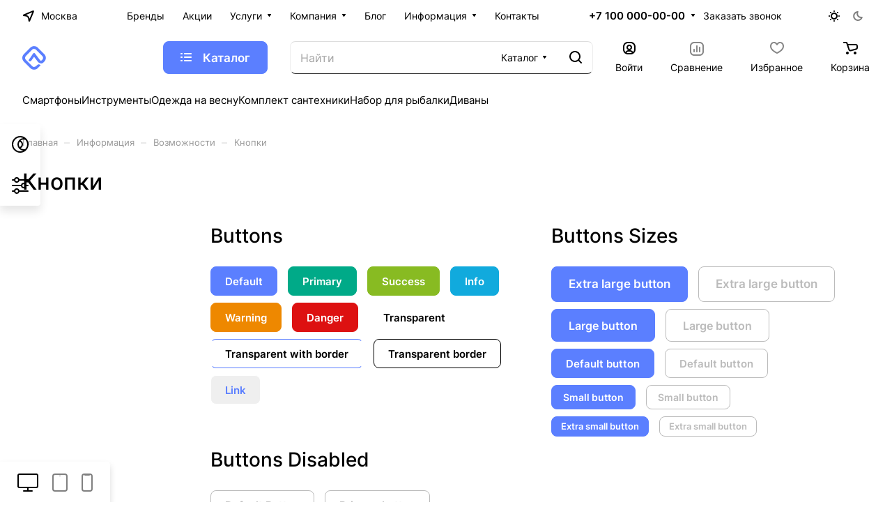

--- FILE ---
content_type: text/html; charset=windows-1251
request_url: https://lite-partner.ru/bitrix/templates/aspro-lite/asprobanner.php
body_size: -55
content:
		<style>
			#developer{display: none !important;}
		</style>
									

--- FILE ---
content_type: application/javascript; charset=WINDOWS-1251
request_url: https://lite-partner.ru/bitrix/cache/js/s1/aspro-lite/default_949c774195e9502030834d75156565f5/default_949c774195e9502030834d75156565f5_v1.js?1761279158657
body_size: 237
content:

; /* Start:"a:4:{s:4:"full";s:96:"/bitrix/templates/aspro-lite/components/bitrix/subscribe.edit/footer/script.min.js?1761279155270";s:6:"source";s:78:"/bitrix/templates/aspro-lite/components/bitrix/subscribe.edit/footer/script.js";s:3:"min";s:0:"";s:3:"map";s:0:"";}"*/
BX.ready((function(){BX.Aspro.Loader.addExt(["validate"]).then((()=>{$("form.subscribe-form").validate({submitHandler:function(o){$(o).valid()&&BX.onCustomEvent("onSubmitForm",[{type:"form_submit",form:o,form_name:"subscribe-footer"}])},rules:{EMAIL:{email:!0}}})}))}));
/* End */
;; /* /bitrix/templates/aspro-lite/components/bitrix/subscribe.edit/footer/script.min.js?1761279155270*/


--- FILE ---
content_type: application/javascript; charset=WINDOWS-1251
request_url: https://lite-partner.ru/bitrix/cache/js/s1/aspro-lite/default_7089c7d9d7899794ab405601e983752a/default_7089c7d9d7899794ab405601e983752a_v1.js?17612791582289
body_size: 745
content:

; /* Start:"a:4:{s:4:"full";s:98:"/bitrix/components/aspro/regionality.list.lite/templates/popup_regions/script.min.js?1756812491966";s:6:"source";s:80:"/bitrix/components/aspro/regionality.list.lite/templates/popup_regions/script.js";s:3:"min";s:0:"";s:3:"map";s:0:"";}"*/
$(document).ready((function(){$(document).on("click",".confirm_region .aprove",(function(i){var e=$(this);if($.removeCookie("current_region"),"-1"!=arLiteOptions.SITE_ADDRESS.indexOf(",")){var o=arLiteOptions.SITE_ADDRESS.split(",");if(o)for(var n in o){var r=o[n].replace("\n","");r=o[n].replace("'",""),$.cookie("current_region",e.data("id"),{path:"/",domain:r})}}else $.cookie("current_region",e.data("id"),{path:"/",domain:arLiteOptions.SITE_ADDRESS});$(".confirm_region").remove(),void 0!==e.data("href")&&(location.href=e.data("href"))})),$(document).on("click",".js_city_change",(function(){var i=$(this);window.matchMedia("(min-width:992px)").matches?$(".regions").find(".js_city_chooser").trigger("click"):i.closest(".top_mobile_region").length&&($("#mobileheader .burger").click(),$(".mobilemenu__menu--regions > ul > li > div > a").click()),$(".confirm_region").remove()})),$(".js_city_chooser").on("click",(function(){$(".confirm_region").remove()}))}));
/* End */
;
; /* Start:"a:4:{s:4:"full";s:81:"/bitrix/components/aspro/regionality.list.lite/confirm_popup.min.js?1756812491588";s:6:"source";s:63:"/bitrix/components/aspro/regionality.list.lite/confirm_popup.js";s:3:"min";s:0:"";s:3:"map";s:0:"";}"*/
checkMobileRegion=function(){if($(".confirm_region").length){if(!$(".top_mobile_region").length){const o=$('<div class="top_mobile_region"><div class="confirm_region"></div></div>'),i=arAsproOptions.SITE_TEMPLATE_PATH_MOBILE?$(".layout"):$(".body");o.insertBefore(i)}$(".top_mobile_region .confirm_region").html($(".regions .confirm_region").html())}},void 0!==window.frameCacheVars?BX.addCustomEvent("onFrameDataReceived",(function(o){checkMobileRegion()})):readyDOM((function(){checkMobileRegion()})),$(document).on("click",".region-close",(function(){$(".confirm_region").fadeOut()}));
/* End */
;; /* /bitrix/components/aspro/regionality.list.lite/templates/popup_regions/script.min.js?1756812491966*/
; /* /bitrix/components/aspro/regionality.list.lite/confirm_popup.min.js?1756812491588*/
